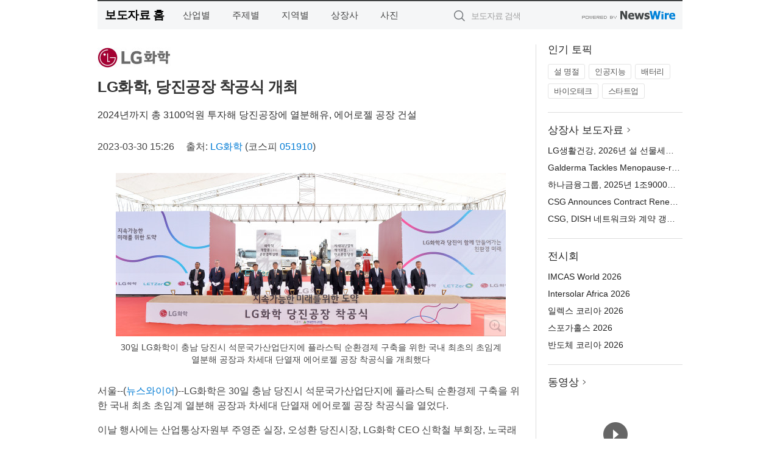

--- FILE ---
content_type: text/html; charset=UTF-8
request_url: http://press.iculturenews.com/newsRead.php?no=964240
body_size: 5741
content:
<!DOCTYPE html>
<html lang="ko">
<head>
	<meta http-equiv="X-UA-Compatible" content="IE=edge">
	<meta charset="utf-8">
	<title>LG화학, 당진공장 착공식 개최 - 미디어광명</title>
	<meta name="description" content="LG화학은 30일 충남 당진시 석문국가산업단지에 플라스틱 순환경제 구축을 위한 국내 최초 초임계 열분해 공장과 차세대 단열재 에어로젤 공장 착공식을 열었다.  이날 행사에는 산업통상자원부 주영준 실장, 오성환 당진시장, LG화학 CEO 신학철">				
	<link href="//static.newswire.co.kr/press/css/reset.css?v=29" rel="stylesheet">
	<link href="//static.newswire.co.kr/press/css/common.css?v=29" rel="stylesheet">
	<script src="https://ajax.googleapis.com/ajax/libs/jquery/1.12.4/jquery.min.js"></script>
	<script type="text/javascript">
		let sHost = "http://press.iculturenews.com";
		document.domain = "iculturenews.com";
		if(document.location.protocol!=='https:') top.window.scrollTo(0, 0);
	</script>
</head>
<body class="clearfix">
<div class="media_header"><script type="text/javascript" src="http://www.iculturenews.com/_press/head.js" charset="utf-8"></script></div>
<div id="wrap"><div id="wrap_width" class="container" style="width:960px;">
		<div class="header">
			<div class="header-wrap">
				<div class="logo"><a href="/">보도자료 홈</a></div>
				<ul class="gnb-wrap"><li class="nav-item"><a href="/?md=A01">산업별</a></li> <li class="nav-item"><a href="/?md=A02">주제별</a></li> <li class="nav-item"><a href="/?md=A03">지역별</a></li> <li class="nav-item"><a href="/?md=A07">상장사</a></li> <li class="nav-item"><a href="/?md=A04">사진</a></li></ul>				<div class="search_form">
					<form method="get" action="/search" class="search-form">
						<input id="searchsubmitbtn" class="icon submit" type="submit">
						<input type="text" id="topskey" name="skey" class="form-control input_box" title="검색어 입력" data-feild="skey" placeholder="보도자료 검색">
					</form>
				</div>
				<a href="https://www.newswire.co.kr/?&amp;VHOST=1&amp;partnerCPID=77&amp;KEY=1231cd4ca961097f95899ceaf28f5d6e&amp;RF=" target="_blank" rel="nofollow"><div class="poweredby" title="뉴스와이어 제공">뉴스와이어 제공</div></a>
			</div>
		</div>
		<div class="col-type-2">
			<div class="col-main">
				<div class="newsView">
					<div class="news_header">
						<div class="author_logo"><a href="http://www.lgchem.com" target="_blank" rel="nofollow"><img src="//file.newswire.co.kr/data/upfile/company_img/2024/03/12_1028147215_20240322091940_8957338616.jpg"  alt="LG화학 Logo" style="max-width: 120px;"/></a></div>
						<h2 class="news-title">LG화학, 당진공장 착공식 개최</h2>
						<h3 class="sub-title">2024년까지 총 3100억원 투자해 당진공장에 열분해유, 에어로젤 공장 건설</h3>
						<div class="info">
							<span class="date">2023-03-30 15:26</span>
							<span class="author">출처: <a href="http://www.lgchem.com" target="_blank" rel="nofollow">LG화학</a> (코스피 <a href='https://finance.naver.com/item/main.nhn?code=051910' target='_blank'>051910</a>) </span>
						</div>
					</div>
					<div class="news_body">
						<div class="news-photo w640"><div class="thumb"><div class="thumb-feature"><a href="https://www.newswire.co.kr/newsRead.php?no=964240&amp;picno=525563" target="_blank" class="sprite spt-photo-enlarge" title="확대보기">확대보기</a></div><img src="//file.newswire.co.kr/data/datafile2/thumb_640/2023/03/31017998_20230330162725_7397900258.jpg" class="newsimage" alt="30일 LG화학이 충남 당진시 석문국가산업단지에 플라스틱 순환경제 구축을 위한 국내 최초의 초임계 열분해 공장과 차세대 단열재 에어로젤 공장 착공식을 개최했다"></div><p class="desc">30일 LG화학이 충남 당진시 석문국가산업단지에 플라스틱 순환경제 구축을 위한 국내 최초의 초임계 열분해 공장과 차세대 단열재 에어로젤 공장 착공식을 개최했다</p></div>

						
						<div class="newContent">
							<div class="reading">
<p>서울--(<a href="https://www.newswire.co.kr/?sd=45&amp;VHOST=1&amp;partnerCPID=77&amp;KEY=1231cd4ca961097f95899ceaf28f5d6e&amp;RF=&location=C" target="_blank">뉴스와이어</a>)--LG화학은 30일 충남 당진시 석문국가산업단지에 플라스틱 순환경제 구축을 위한 국내 최초 초임계 열분해 공장과 차세대 단열재 에어로젤 공장 착공식을 열었다.</p>
<p>이날 행사에는 산업통상자원부 주영준 실장, 오성환 당진시장, LG화학 CEO 신학철 부회장, 노국래 석유화학본부장, 기술지원 부분에 영국 Mura社 CEO 스티브 마혼(Steve Mahon), 현대엔지니어링 홍현성 대표이사 등이 참석했다.</p>
<p>LG화학은 2024년까지 총 3100억원을 투자해 석문국가산업단지 내 면적 약 24만㎡ 부지에(약 7만2000평, 축구장 32개 크기) 초임계 열분해 공장, 차세대 단열재 에어로젤(Aerogel) 공장을 건설해 친환경 미래 사업을 육성한다는 계획이다.</p>
<p>초임계 열분해는 온도와 압력이 물의 임계점을 넘어선 수증기 상태의 특수 열원으로 플라스틱을 분해하는 것이 특징으로 탄소덩어리(그을림) 발생이 적어 보수 과정 없이 운전이 가능하다. 열분해유 사용량은 2030년까지 330만 톤 규모로 연평균 19% 이상 성장할 것으로 전망된다.</p>
<p>에어로젤은 LG화학이 개발한 자체 기술로 생산되고 95% 이상이 기체로 구성돼 가볍지만 물에 젖지 않고 불에 타지 않는 특성을 가지고 있다.</p>
<p>특히 산업 현장의 배관 및 설비의 단열재로 사용하면 열 손실을 최소화할 수 있다. 에어로젤은 친환경 에너지(액화수소) 수송·보관 및 열 차단 등의 수요로 연평균 30% 이상의 시장 성장이 예상된다.</p>
<p>LG화학 CEO 신학철 부회장은 “당진공장이 친환경 소재 분야의 글로벌 메카가 될 것”이라며 “LG화학은 석유화학산업의 리딩 컴퍼니로서 지속가능한 발전과 탄소중립 목표를 달성하는데 선두주자 역할을 수행할 것”이라고 말했다.</p>
							</div>
							<div class="website">웹사이트: <a href="http://www.lgchem.com" target="_blank" rel="nofollow">http://www.lgchem.com</a></div>
							<ul class="outLink">
								<li><a href="https://www.newswire.co.kr/newsRead.php?no=964240" target="_blank">보도자료 연락처와 원문보기 ></a></li>
								<li><a href="https://www.newswire.co.kr/?md=A10&amp;act=article&amp;no=86" target="_blank">LG화학  전체 보도자료 보기 ></a></li>
							</ul>
							<div class="authority">이 뉴스는 기업·기관·단체가 뉴스와이어를 통해 배포한 보도자료입니다. <a href="https://www.newswire.co.kr/?sd=45&amp;VHOST=1&amp;partnerCPID=77&amp;KEY=1231cd4ca961097f95899ceaf28f5d6e&amp;RF=" target="_blank" rel="nofollow">배포 안내 ></a></div>
						</div>
						<a href="https://www.newswire.co.kr/?&amp;VHOST=1&amp;partnerCPID=77&amp;KEY=1231cd4ca961097f95899ceaf28f5d6e&amp;RF=&amp;location=N" target="_blank" rel="nofollow"><div class="poweredby" title="뉴스와이어 제공">뉴스와이어 제공</div></a>
					</div>
				</div>
			</div>
			<div class="rightcolumn">
				<div class="aside-cnt"><div class="aside-tit">인기 토픽</div><ul class="tag"><li><a href="/?md=A06&amp;tno=151">설 명절</a></li><li><a href="/?md=A06&amp;tno=203">인공지능</a></li><li><a href="/?md=A06&amp;tno=559">배터리</a></li><li><a href="/?md=A06&amp;tno=287">바이오테크</a></li><li><a href="/?md=A06&amp;tno=103">스타트업</a></li></ul></div> <div class="aside-cnt"><div class="aside-tit"><a href="/?md=A07">상장사 보도자료</a> <i class="sprite spt-title-bullet" aria-hidden="true"></i></div><ul class="lists"><li><div class="ellipsis"><a href="/newsRead.php?no=1027890">LG생활건강, 2026년 설 선물세트 출시</a></div></li><li><div class="ellipsis"><a href="/newsRead.php?no=1027937">Galderma Tackles Menopause-related Skin Changes With Global Survey and Clinical Trial Inclusivity</a></div></li><li><div class="ellipsis"><a href="/newsRead.php?no=1027918">하나금융그룹, 2025년 1조9000억원 규모 역대 최대 주주 환원</a></div></li><li><div class="ellipsis"><a href="/newsRead.php?no=1027912">CSG Announces Contract Renewal with DISH Network</a></div></li><li><div class="ellipsis"><a href="/newsRead.php?no=1027913">CSG, DISH 네트워크와 계약 갱신 발표</a></div></li></ul></div> <div class="aside-cnt"><div class="aside-tit">전시회</div><ul class="lists"><li><div class="ellipsis"><a href="https://www.newswire.co.kr/eventRead.php?no=15604" target="_blank">IMCAS World 2026</a></div></li><li><div class="ellipsis"><a href="https://www.newswire.co.kr/eventRead.php?no=15612" target="_blank">Intersolar Africa 2026</a></div></li><li><div class="ellipsis"><a href="https://www.newswire.co.kr/eventRead.php?no=15609" target="_blank">일렉스 코리아 2026</a></div></li><li><div class="ellipsis"><a href="https://www.newswire.co.kr/eventRead.php?no=15589" target="_blank">스포가홀스 2026</a></div></li><li><div class="ellipsis"><a href="https://www.newswire.co.kr/eventRead.php?no=15595" target="_blank">반도체 코리아 2026</a></div></li></ul></div> <div class="aside-cnt aside-embed-mov2"><div class="aside-tit"><a href="/?md=A08">동영상</a> <i class="sprite spt-title-bullet" aria-hidden="true"></i></div><div class="inner"><div class="atc_thum"><a href="/newsRead.php?no=1027924" class="ico-play-video"><div class="thumbnail"><img src="https://img.youtube.com/vi/4R0DQbSzYpg/mqdefault.jpg" alt="">	</div></a></div><div class="desc ellipsis-line2"><a href="/newsRead.php?no=1027924">Laserfiche Expands AI Data Capture with Auto-Classification </a></div></div></div> <input type="hidden" id="pcid" value="0"><div class="aside-cnt aside-thumb"><div class="aside-tit">인기 사진</div><div class="thumb-wrap"><a class="sprite thumb-controls-prev prevnex" data-value="1">이전</a><a class="sprite thumb-controls-next prevnex" data-value="2">다음</a><div class="thumb"><a href="/newsRead.php?no=1027753" class="rphlaylink"><div class="socheap"><img id="rphlay" src="//file.newswire.co.kr/data/datafile2/thumb_big/2026/01/1028147215_20260128180826_2376201035.jpg" alt="여의도 메리어트 호텔 - 파크카페 ‘2026 설 선물 세트’"></div></a></div></div><div class="desc ellipsis-line2" id="rphlayintro"><a href="/newsRead.php?no=1027753">여의도 메리어트 호텔 - 파크카페 ‘2026 설 선물 세트’</a></div></div>				
			</div>
		</div>
</div></div>
<div class="media_footer"><script type="text/javascript" src="http://www.iculturenews.com/_press/footer.js" charset="utf-8"></script></div>
<script type="text/javascript">
	let h = $("#wrap").height();
	let fa = 0;
	let fn = 'myframe';
	let photoinfo = [{"id":"1027753","filename":"2026\/01\/1028147215_20260128180826_2376201035.jpg","title":"\uba54\ub9ac\uc5b4\ud2b8 \uc778\ud130\ub0b4\uc154\ub110, \uc124 \uba85\uc808 \ub9de\uc544 \ud638\ud154 \uc170\ud504\uc758 \uac10\uac01 \ub354\ud55c \ubbf8\uc2dd \uceec\ub809\uc158 \uc120\ubcf4\uc5ec","alt":"\uc5ec\uc758\ub3c4 \uba54\ub9ac\uc5b4\ud2b8 \ud638\ud154 - \ud30c\ud06c\uce74\ud398 \u20182026 \uc124 \uc120\ubb3c \uc138\ud2b8\u2019"},{"id":"1027858","filename":"2026\/01\/3717472907_20260130000848_5615801872.png","title":"\ub450\ubc14\uc774 \uace8\ub4dc \ub514\uc2a4\ud2b8\ub9ad\ud2b8, \uae00\ub85c\ubc8c \uae08\u00b7\uc8fc\uc5bc\ub9ac \ubb34\uc5ed\uc758 \uc911\uc2ec\uc9c0\ub85c \uacf5\uc2dd \ucd9c\ubc94","alt":"\ub450\ubc14\uc774\uac00 \u2018\ud669\uae08\uc758 \ub3c4\uc2dc(City of Gold)\u2019\ub85c \ubd88\ub9ac\uac8c \ub41c \uba85\uc131\uc740 \ub450\ubc14\uc774 \uace8\ub4dc \ub514\uc2a4\ud2b8\ub9ad\ud2b8\uc640 \uae4a\uc774 \ub9de\ub2ff\uc544 \uc788\ub2e4. \uc0ac\uc9c4\uc740 \ub450\ubc14\uc774 \uace8\ub4dc \ub514\uc2a4\ud2b8\ub9ad\ud2b8 \uc804\uacbd"},{"id":"1027819","filename":"2026\/01\/2038934909_20260129140459_6655914248.jpg","title":"\uc3e0\ub77c\uc774\ud2b8 \uc778\ub514\uace0 \ub808\uc774\uc2f1, 2026 TCR \uc720\ub7fd \ud480\uc2dc\uc98c \ucd9c\uc804","alt":"\ubc15\uc900\uc131 \uc120\uc218\uac00 2025 TCR \uc720\ub7fd \ucd5c\uc885\uc804 \uc6b0\uc2b9 \ud6c4 \uc0f4\ud398\uc778 \uc138\ub808\ubaa8\ub2c8\ub97c \ud3bc\uce58\uace0 \uc788\ub2e4"},{"id":"1027915","filename":"2026\/01\/1028147215_20260130135148_3737273281.jpg","title":"\uc0bc\uc131\uc804\uc790, A4 \ud06c\uae30\uc758 \u2018\uc0bc\uc131 \uceec\ub7ec \uc774\ud398\uc774\ud37c\u2019 \ucd9c\uc2dc","alt":"A4 \uc885\uc774 \ud06c\uae30 \uc218\uc900\uc758 13\ud615 \u2018\uc0bc\uc131 \uceec\ub7ec \uc774\ud398\uc774\ud37c\u2019"},{"id":"1027703","filename":"2026\/01\/2244772161_20260128125432_1236808353.jpg","title":"TOKYO CRAFTS, 5\uc8fc\ub144 \ud55c\uc815 \ubaa8\ub378 \u2018\uc719\ud3ec\ud2b8 5th Anniversary \ube14\ub799\u2019 \ucd9c\uc2dc","alt":"\uc719\ud3ec\ud2b8 5th Anniversary \ube14\ub799"},{"id":"1027758","filename":"2026\/01\/2038587227_20260128193615_7753340928.png","title":"Microsoft, 2026 \ub300\ud55c\ubbfc\uad6d \uad50\uc721\ubc15\ub78c\ud68c\uc5d0\uc11c \u2018AI \ud30c\ud2b8\ub108 \uc2dc\ub300\u2019 \uad50\uc721 \uc194\ub8e8\uc158 \uc81c\uc2dc","alt":"\u20182026 \ub300\ud55c\ubbfc\uad6d \uad50\uc721\ubc15\ub78c\ud68c\u2019 Microsoft \ubd80\uc2a4 \uc804\uacbd"},{"id":"1027875","filename":"2026\/01\/1028147215_20260130100624_4222440688.jpg","title":"\ud37c\uc2dc\uc2a4 x \uc0bc\uc6b0\uc885\ud569\uac74\ucd95\uc0ac\uc0ac\ubb34\uc18c \uce74\ubcf4\ub178\ubbf8, \uad6d\ub0b4 \ucd5c\ucd08 \uc800\ud0c4\uc18c \uc0ac\ubb34\uac00\uad6c \uc5f0\uad6c \uc0ac\ub840 \uc120\ubcf4\uc5ec","alt":"\ud37c\uc2dc\uc2a4 x \uc0bc\uc6b0 \uce74\ubcf4\ub178\ubbf8 \uc800\ud0c4\uc18c \uc0ac\ubb34\uac00\uad6c \uc5f0\uad6c \ubaa8\ub378"},{"id":"1027890","filename":"2026\/01\/1028147215_20260130131407_6605303027.jpg","title":"LG\uc0dd\ud65c\uac74\uac15, 2026\ub144 \uc124 \uc120\ubb3c\uc138\ud2b8 \ucd9c\uc2dc","alt":"LG\uc0dd\ud65c\uac74\uac15 \uc124 \uc120\ubb3c\uc138\ud2b8 \u2018\ub354\ud6c4 \ube44\ucca9 \uc790\uc0dd\uc5d0\uc13c\uc2a4 2\uc885 \uc138\ud2b8\u2019"},{"id":"1027745","filename":"2026\/01\/3740025421_20260128165536_8477773820.png","title":"\ub808\uc774\uc800, \uc0c8\ub85c\uc6b4 \ud50c\ub798\uadf8\uc2ed \uac8c\uc774\ubc0d \uccb4\uc5b4 \u2018\uc774\uc2a4\ucee4 V2 \ub274\uc820\u00b7\uc774\uc2a4\ucee4 V2 X \ub274\uc820\u2019 \ucd9c\uc2dc","alt":"\u2018\uc774\uc2a4\ucee4 V2 \ub274\uc820(Iskur V2 NewGen)\u2019 \uac8c\uc774\ubc0d \uccb4\uc5b4"},{"id":"1027856","filename":"2026\/01\/3699302484_20260129203536_4209790143.jpg","title":"\uaca8\uc6b8\uc758 \uc544\uc624\ubaa8\ub9ac\uc57c by \ud638\uc2dc\ub178 \ub9ac\uc870\ud2b8, \ub208\uacfc \ub124\ubd80\ud0c0\ub85c \uc644\uc131\ub418\ub294 \ub290\ub9b0 \uc5ec\ud589 \uc120\ubd2c","alt":"\uc124\uacbd \uc18d\uc5d0\uc11c \uc990\uae30\ub294 \uaca8\uc6b8 \ud55c\uc815 \ubb34\ub8cc \ud504\ub85c\uadf8\ub7a8\uc744 \uc120\ubcf4\uc774\ub294 \uc544\uc624\ubaa8\ub9ac\uc57c by \ud638\uc2dc\ub178 \ub9ac\uc870\ud2b8"}];
	if($("#wrap_width").length) {
		let cw = $("#wrap_width").hasClass("wrap-unique") ? 801 : 1140;
		let w = $("#wrap_width").width();
		if (w >= cw) {
			$("#wrap_width").addClass("photo-4column");
		}
	}
	$( window ).on( "load", function() {
		if($(".grid").length) {
			let $grid = $('.grid').masonry({
				itemSelector: '.grid-item',
				// use element for option
				columnWidth: '.grid-sizer',
				percentPosition: true
			});
		}
		if(fa) {
			h = $("#wrap").height();
			h = h +20;
			if(document.location.protocol==="https:") {
				window.parent.postMessage({ childHeight: $("#wrap").height() }, "http://press.iculturenews.com/");
			} else {
				if(parent.document.getElementById(fn)!==null) parent.document.getElementById(fn).style.height = h+'px';
			}
		}
	});
</script>
<script src="//static.newswire.co.kr/press/js/common.js?v=29"></script>
</body>
</html>